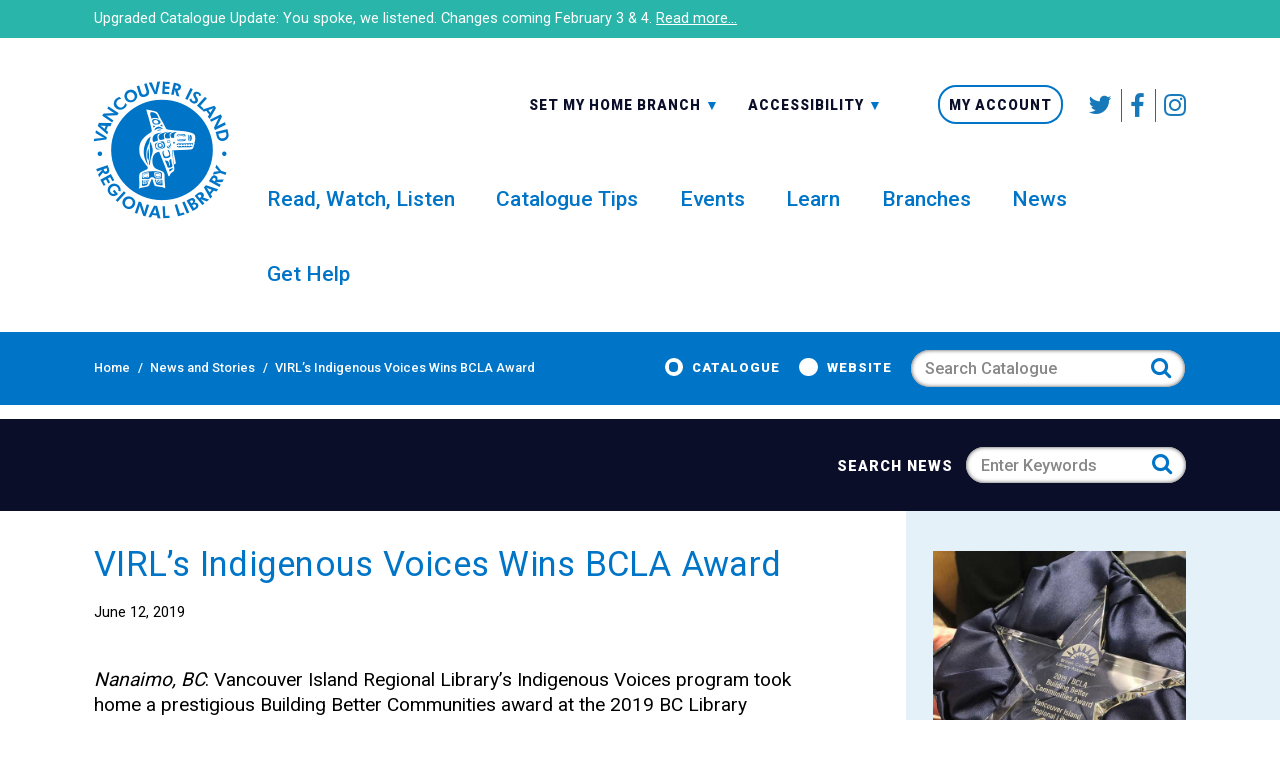

--- FILE ---
content_type: text/html; charset=UTF-8
request_url: https://virl.bc.ca/virls-indigenous-voices-wins-bcla-award/
body_size: 18666
content:
<!DOCTYPE html>
<html lang="en-CA" class="no-js">
<head>
        	<meta charset="UTF-8">
	<meta name="viewport" content="width=device-width, initial-scale=1.0"/>
	<meta http-equiv="X-UA-Compatible" content="IE=Edge" />
	<title>VIRL’s Indigenous Voices Wins BCLA Award - Vancouver Island Regional Library</title>
	<meta name='robots' content='index, follow, max-image-preview:large, max-snippet:-1, max-video-preview:-1' />

	<!-- This site is optimized with the Yoast SEO plugin v26.6 - https://yoast.com/wordpress/plugins/seo/ -->
	<link rel="canonical" href="https://virl.bc.ca/virls-indigenous-voices-wins-bcla-award/" />
	<meta property="og:locale" content="en_US" />
	<meta property="og:type" content="article" />
	<meta property="og:title" content="VIRL’s Indigenous Voices Wins BCLA Award - Vancouver Island Regional Library" />
	<meta property="og:description" content="Nanaimo, BC: Vancouver Island Regional Library’s Indigenous Voices program took home a prestigious Building Better Communities award at the 2019&nbsp;…" />
	<meta property="og:url" content="https://virl.bc.ca/virls-indigenous-voices-wins-bcla-award/" />
	<meta property="og:site_name" content="Vancouver Island Regional Library" />
	<meta property="article:published_time" content="2019-06-12T18:18:48+00:00" />
	<meta property="article:modified_time" content="2019-06-12T18:19:43+00:00" />
	<meta name="author" content="Carlos Acosta" />
	<meta name="twitter:card" content="summary_large_image" />
	<meta name="twitter:label1" content="Written by" />
	<meta name="twitter:data1" content="Carlos Acosta" />
	<meta name="twitter:label2" content="Est. reading time" />
	<meta name="twitter:data2" content="1 minute" />
	<script type="application/ld+json" class="yoast-schema-graph">{"@context":"https://schema.org","@graph":[{"@type":"WebPage","@id":"https://virl.bc.ca/virls-indigenous-voices-wins-bcla-award/","url":"https://virl.bc.ca/virls-indigenous-voices-wins-bcla-award/","name":"VIRL’s Indigenous Voices Wins BCLA Award - Vancouver Island Regional Library","isPartOf":{"@id":"https://virl.bc.ca/#website"},"datePublished":"2019-06-12T18:18:48+00:00","dateModified":"2019-06-12T18:19:43+00:00","author":{"@id":"https://virl.bc.ca/#/schema/person/0619e340ab718b1ae5de75f4834d4a57"},"breadcrumb":{"@id":"https://virl.bc.ca/virls-indigenous-voices-wins-bcla-award/#breadcrumb"},"inLanguage":"en-CA","potentialAction":[{"@type":"ReadAction","target":["https://virl.bc.ca/virls-indigenous-voices-wins-bcla-award/"]}]},{"@type":"BreadcrumbList","@id":"https://virl.bc.ca/virls-indigenous-voices-wins-bcla-award/#breadcrumb","itemListElement":[{"@type":"ListItem","position":1,"name":"Home","item":"https://virl.bc.ca/"},{"@type":"ListItem","position":2,"name":"News and Stories","item":"https://virl.bc.ca/all-news/news/"},{"@type":"ListItem","position":3,"name":"VIRL’s Indigenous Voices Wins BCLA Award"}]},{"@type":"WebSite","@id":"https://virl.bc.ca/#website","url":"https://virl.bc.ca/","name":"Vancouver Island Regional Library","description":"Strong Libraries Strong Communities","potentialAction":[{"@type":"SearchAction","target":{"@type":"EntryPoint","urlTemplate":"https://virl.bc.ca/?s={search_term_string}"},"query-input":{"@type":"PropertyValueSpecification","valueRequired":true,"valueName":"search_term_string"}}],"inLanguage":"en-CA"},{"@type":"Person","@id":"https://virl.bc.ca/#/schema/person/0619e340ab718b1ae5de75f4834d4a57","name":"Carlos Acosta","image":{"@type":"ImageObject","inLanguage":"en-CA","@id":"https://virl.bc.ca/#/schema/person/image/","url":"https://secure.gravatar.com/avatar/77ae5f136cca84c6e335c0929112973f686401edd52ac1a917ca69cd35deb480?s=96&d=mm&r=g","contentUrl":"https://secure.gravatar.com/avatar/77ae5f136cca84c6e335c0929112973f686401edd52ac1a917ca69cd35deb480?s=96&d=mm&r=g","caption":"Carlos Acosta"},"url":"https://virl.bc.ca/author/cacosta/"}]}</script>
	<!-- / Yoast SEO plugin. -->


<link rel="alternate" type="application/rss+xml" title="Vancouver Island Regional Library &raquo; VIRL’s Indigenous Voices Wins BCLA Award Comments Feed" href="https://virl.bc.ca/virls-indigenous-voices-wins-bcla-award/feed/" />
<link rel="alternate" title="oEmbed (JSON)" type="application/json+oembed" href="https://virl.bc.ca/wp-json/oembed/1.0/embed?url=https%3A%2F%2Fvirl.bc.ca%2Fvirls-indigenous-voices-wins-bcla-award%2F" />
<link rel="alternate" title="oEmbed (XML)" type="text/xml+oembed" href="https://virl.bc.ca/wp-json/oembed/1.0/embed?url=https%3A%2F%2Fvirl.bc.ca%2Fvirls-indigenous-voices-wins-bcla-award%2F&#038;format=xml" />
<style id='wp-img-auto-sizes-contain-inline-css' type='text/css'>
img:is([sizes=auto i],[sizes^="auto," i]){contain-intrinsic-size:3000px 1500px}
/*# sourceURL=wp-img-auto-sizes-contain-inline-css */
</style>

<link rel='stylesheet' id='tribe-events-pro-mini-calendar-block-styles-css' href='https://virl.bc.ca/wp-content/plugins/events-calendar-pro/src/resources/css/tribe-events-pro-mini-calendar-block.min.css?ver=5.14.5' type='text/css' media='all' />
<style id='wp-emoji-styles-inline-css' type='text/css'>

	img.wp-smiley, img.emoji {
		display: inline !important;
		border: none !important;
		box-shadow: none !important;
		height: 1em !important;
		width: 1em !important;
		margin: 0 0.07em !important;
		vertical-align: -0.1em !important;
		background: none !important;
		padding: 0 !important;
	}
/*# sourceURL=wp-emoji-styles-inline-css */
</style>
<link rel='stylesheet' id='wp-block-library-css' href='https://virl.bc.ca/wp-includes/css/dist/block-library/style.min.css?ver=6.9' type='text/css' media='all' />
<style id='global-styles-inline-css' type='text/css'>
:root{--wp--preset--aspect-ratio--square: 1;--wp--preset--aspect-ratio--4-3: 4/3;--wp--preset--aspect-ratio--3-4: 3/4;--wp--preset--aspect-ratio--3-2: 3/2;--wp--preset--aspect-ratio--2-3: 2/3;--wp--preset--aspect-ratio--16-9: 16/9;--wp--preset--aspect-ratio--9-16: 9/16;--wp--preset--color--black: #000000;--wp--preset--color--cyan-bluish-gray: #abb8c3;--wp--preset--color--white: #ffffff;--wp--preset--color--pale-pink: #f78da7;--wp--preset--color--vivid-red: #cf2e2e;--wp--preset--color--luminous-vivid-orange: #ff6900;--wp--preset--color--luminous-vivid-amber: #fcb900;--wp--preset--color--light-green-cyan: #7bdcb5;--wp--preset--color--vivid-green-cyan: #00d084;--wp--preset--color--pale-cyan-blue: #8ed1fc;--wp--preset--color--vivid-cyan-blue: #0693e3;--wp--preset--color--vivid-purple: #9b51e0;--wp--preset--gradient--vivid-cyan-blue-to-vivid-purple: linear-gradient(135deg,rgb(6,147,227) 0%,rgb(155,81,224) 100%);--wp--preset--gradient--light-green-cyan-to-vivid-green-cyan: linear-gradient(135deg,rgb(122,220,180) 0%,rgb(0,208,130) 100%);--wp--preset--gradient--luminous-vivid-amber-to-luminous-vivid-orange: linear-gradient(135deg,rgb(252,185,0) 0%,rgb(255,105,0) 100%);--wp--preset--gradient--luminous-vivid-orange-to-vivid-red: linear-gradient(135deg,rgb(255,105,0) 0%,rgb(207,46,46) 100%);--wp--preset--gradient--very-light-gray-to-cyan-bluish-gray: linear-gradient(135deg,rgb(238,238,238) 0%,rgb(169,184,195) 100%);--wp--preset--gradient--cool-to-warm-spectrum: linear-gradient(135deg,rgb(74,234,220) 0%,rgb(151,120,209) 20%,rgb(207,42,186) 40%,rgb(238,44,130) 60%,rgb(251,105,98) 80%,rgb(254,248,76) 100%);--wp--preset--gradient--blush-light-purple: linear-gradient(135deg,rgb(255,206,236) 0%,rgb(152,150,240) 100%);--wp--preset--gradient--blush-bordeaux: linear-gradient(135deg,rgb(254,205,165) 0%,rgb(254,45,45) 50%,rgb(107,0,62) 100%);--wp--preset--gradient--luminous-dusk: linear-gradient(135deg,rgb(255,203,112) 0%,rgb(199,81,192) 50%,rgb(65,88,208) 100%);--wp--preset--gradient--pale-ocean: linear-gradient(135deg,rgb(255,245,203) 0%,rgb(182,227,212) 50%,rgb(51,167,181) 100%);--wp--preset--gradient--electric-grass: linear-gradient(135deg,rgb(202,248,128) 0%,rgb(113,206,126) 100%);--wp--preset--gradient--midnight: linear-gradient(135deg,rgb(2,3,129) 0%,rgb(40,116,252) 100%);--wp--preset--font-size--small: 13px;--wp--preset--font-size--medium: 20px;--wp--preset--font-size--large: 36px;--wp--preset--font-size--x-large: 42px;--wp--preset--spacing--20: 0.44rem;--wp--preset--spacing--30: 0.67rem;--wp--preset--spacing--40: 1rem;--wp--preset--spacing--50: 1.5rem;--wp--preset--spacing--60: 2.25rem;--wp--preset--spacing--70: 3.38rem;--wp--preset--spacing--80: 5.06rem;--wp--preset--shadow--natural: 6px 6px 9px rgba(0, 0, 0, 0.2);--wp--preset--shadow--deep: 12px 12px 50px rgba(0, 0, 0, 0.4);--wp--preset--shadow--sharp: 6px 6px 0px rgba(0, 0, 0, 0.2);--wp--preset--shadow--outlined: 6px 6px 0px -3px rgb(255, 255, 255), 6px 6px rgb(0, 0, 0);--wp--preset--shadow--crisp: 6px 6px 0px rgb(0, 0, 0);}:where(.is-layout-flex){gap: 0.5em;}:where(.is-layout-grid){gap: 0.5em;}body .is-layout-flex{display: flex;}.is-layout-flex{flex-wrap: wrap;align-items: center;}.is-layout-flex > :is(*, div){margin: 0;}body .is-layout-grid{display: grid;}.is-layout-grid > :is(*, div){margin: 0;}:where(.wp-block-columns.is-layout-flex){gap: 2em;}:where(.wp-block-columns.is-layout-grid){gap: 2em;}:where(.wp-block-post-template.is-layout-flex){gap: 1.25em;}:where(.wp-block-post-template.is-layout-grid){gap: 1.25em;}.has-black-color{color: var(--wp--preset--color--black) !important;}.has-cyan-bluish-gray-color{color: var(--wp--preset--color--cyan-bluish-gray) !important;}.has-white-color{color: var(--wp--preset--color--white) !important;}.has-pale-pink-color{color: var(--wp--preset--color--pale-pink) !important;}.has-vivid-red-color{color: var(--wp--preset--color--vivid-red) !important;}.has-luminous-vivid-orange-color{color: var(--wp--preset--color--luminous-vivid-orange) !important;}.has-luminous-vivid-amber-color{color: var(--wp--preset--color--luminous-vivid-amber) !important;}.has-light-green-cyan-color{color: var(--wp--preset--color--light-green-cyan) !important;}.has-vivid-green-cyan-color{color: var(--wp--preset--color--vivid-green-cyan) !important;}.has-pale-cyan-blue-color{color: var(--wp--preset--color--pale-cyan-blue) !important;}.has-vivid-cyan-blue-color{color: var(--wp--preset--color--vivid-cyan-blue) !important;}.has-vivid-purple-color{color: var(--wp--preset--color--vivid-purple) !important;}.has-black-background-color{background-color: var(--wp--preset--color--black) !important;}.has-cyan-bluish-gray-background-color{background-color: var(--wp--preset--color--cyan-bluish-gray) !important;}.has-white-background-color{background-color: var(--wp--preset--color--white) !important;}.has-pale-pink-background-color{background-color: var(--wp--preset--color--pale-pink) !important;}.has-vivid-red-background-color{background-color: var(--wp--preset--color--vivid-red) !important;}.has-luminous-vivid-orange-background-color{background-color: var(--wp--preset--color--luminous-vivid-orange) !important;}.has-luminous-vivid-amber-background-color{background-color: var(--wp--preset--color--luminous-vivid-amber) !important;}.has-light-green-cyan-background-color{background-color: var(--wp--preset--color--light-green-cyan) !important;}.has-vivid-green-cyan-background-color{background-color: var(--wp--preset--color--vivid-green-cyan) !important;}.has-pale-cyan-blue-background-color{background-color: var(--wp--preset--color--pale-cyan-blue) !important;}.has-vivid-cyan-blue-background-color{background-color: var(--wp--preset--color--vivid-cyan-blue) !important;}.has-vivid-purple-background-color{background-color: var(--wp--preset--color--vivid-purple) !important;}.has-black-border-color{border-color: var(--wp--preset--color--black) !important;}.has-cyan-bluish-gray-border-color{border-color: var(--wp--preset--color--cyan-bluish-gray) !important;}.has-white-border-color{border-color: var(--wp--preset--color--white) !important;}.has-pale-pink-border-color{border-color: var(--wp--preset--color--pale-pink) !important;}.has-vivid-red-border-color{border-color: var(--wp--preset--color--vivid-red) !important;}.has-luminous-vivid-orange-border-color{border-color: var(--wp--preset--color--luminous-vivid-orange) !important;}.has-luminous-vivid-amber-border-color{border-color: var(--wp--preset--color--luminous-vivid-amber) !important;}.has-light-green-cyan-border-color{border-color: var(--wp--preset--color--light-green-cyan) !important;}.has-vivid-green-cyan-border-color{border-color: var(--wp--preset--color--vivid-green-cyan) !important;}.has-pale-cyan-blue-border-color{border-color: var(--wp--preset--color--pale-cyan-blue) !important;}.has-vivid-cyan-blue-border-color{border-color: var(--wp--preset--color--vivid-cyan-blue) !important;}.has-vivid-purple-border-color{border-color: var(--wp--preset--color--vivid-purple) !important;}.has-vivid-cyan-blue-to-vivid-purple-gradient-background{background: var(--wp--preset--gradient--vivid-cyan-blue-to-vivid-purple) !important;}.has-light-green-cyan-to-vivid-green-cyan-gradient-background{background: var(--wp--preset--gradient--light-green-cyan-to-vivid-green-cyan) !important;}.has-luminous-vivid-amber-to-luminous-vivid-orange-gradient-background{background: var(--wp--preset--gradient--luminous-vivid-amber-to-luminous-vivid-orange) !important;}.has-luminous-vivid-orange-to-vivid-red-gradient-background{background: var(--wp--preset--gradient--luminous-vivid-orange-to-vivid-red) !important;}.has-very-light-gray-to-cyan-bluish-gray-gradient-background{background: var(--wp--preset--gradient--very-light-gray-to-cyan-bluish-gray) !important;}.has-cool-to-warm-spectrum-gradient-background{background: var(--wp--preset--gradient--cool-to-warm-spectrum) !important;}.has-blush-light-purple-gradient-background{background: var(--wp--preset--gradient--blush-light-purple) !important;}.has-blush-bordeaux-gradient-background{background: var(--wp--preset--gradient--blush-bordeaux) !important;}.has-luminous-dusk-gradient-background{background: var(--wp--preset--gradient--luminous-dusk) !important;}.has-pale-ocean-gradient-background{background: var(--wp--preset--gradient--pale-ocean) !important;}.has-electric-grass-gradient-background{background: var(--wp--preset--gradient--electric-grass) !important;}.has-midnight-gradient-background{background: var(--wp--preset--gradient--midnight) !important;}.has-small-font-size{font-size: var(--wp--preset--font-size--small) !important;}.has-medium-font-size{font-size: var(--wp--preset--font-size--medium) !important;}.has-large-font-size{font-size: var(--wp--preset--font-size--large) !important;}.has-x-large-font-size{font-size: var(--wp--preset--font-size--x-large) !important;}
/*# sourceURL=global-styles-inline-css */
</style>

<style id='classic-theme-styles-inline-css' type='text/css'>
/*! This file is auto-generated */
.wp-block-button__link{color:#fff;background-color:#32373c;border-radius:9999px;box-shadow:none;text-decoration:none;padding:calc(.667em + 2px) calc(1.333em + 2px);font-size:1.125em}.wp-block-file__button{background:#32373c;color:#fff;text-decoration:none}
/*# sourceURL=/wp-includes/css/classic-themes.min.css */
</style>
<link rel='stylesheet' id='ets-app-css' href='https://virl.bc.ca/wp-content/themes/virl/dist/assets/css/app.css?ver=1.93' type='text/css' media='all' />
<script type="text/javascript" src="https://virl.bc.ca/wp-includes/js/jquery/jquery.min.js?ver=3.7.1" id="jquery-core-js"></script>
<script type="text/javascript" src="https://virl.bc.ca/wp-includes/js/jquery/jquery-migrate.min.js?ver=3.4.1" id="jquery-migrate-js"></script>
<script type="text/javascript" src="https://virl.bc.ca/wp-includes/js/jquery/ui/core.min.js?ver=1.13.3" id="jquery-ui-core-js"></script>
<script type="text/javascript" src="https://virl.bc.ca/wp-includes/js/jquery/ui/menu.min.js?ver=1.13.3" id="jquery-ui-menu-js"></script>
<script type="text/javascript" src="https://virl.bc.ca/wp-includes/js/dist/dom-ready.min.js?ver=f77871ff7694fffea381" id="wp-dom-ready-js"></script>
<script type="text/javascript" src="https://virl.bc.ca/wp-includes/js/dist/hooks.min.js?ver=dd5603f07f9220ed27f1" id="wp-hooks-js"></script>
<script type="text/javascript" src="https://virl.bc.ca/wp-includes/js/dist/i18n.min.js?ver=c26c3dc7bed366793375" id="wp-i18n-js"></script>
<script type="text/javascript" id="wp-i18n-js-after">
/* <![CDATA[ */
wp.i18n.setLocaleData( { 'text direction\u0004ltr': [ 'ltr' ] } );
//# sourceURL=wp-i18n-js-after
/* ]]> */
</script>
<script type="text/javascript" id="wp-a11y-js-translations">
/* <![CDATA[ */
( function( domain, translations ) {
	var localeData = translations.locale_data[ domain ] || translations.locale_data.messages;
	localeData[""].domain = domain;
	wp.i18n.setLocaleData( localeData, domain );
} )( "default", {"translation-revision-date":"2025-11-20 20:46:18+0000","generator":"GlotPress\/4.0.3","domain":"messages","locale_data":{"messages":{"":{"domain":"messages","plural-forms":"nplurals=2; plural=n != 1;","lang":"en_CA"},"Notifications":["Notifications"]}},"comment":{"reference":"wp-includes\/js\/dist\/a11y.js"}} );
//# sourceURL=wp-a11y-js-translations
/* ]]> */
</script>
<script type="text/javascript" src="https://virl.bc.ca/wp-includes/js/dist/a11y.min.js?ver=cb460b4676c94bd228ed" id="wp-a11y-js"></script>
<script type="text/javascript" src="https://virl.bc.ca/wp-includes/js/jquery/ui/autocomplete.min.js?ver=1.13.3" id="jquery-ui-autocomplete-js"></script>
<script type="text/javascript" id="app-js-extra">
/* <![CDATA[ */
var ets_vars = {"home_url":"https://virl.bc.ca","theme_url":"https://virl.bc.ca/wp-content/themes/virl"};
//# sourceURL=app-js-extra
/* ]]> */
</script>
<script type="text/javascript" src="https://virl.bc.ca/wp-content/themes/virl/dist/assets/js/app.js?ver=1.81" id="app-js"></script>
<link rel="https://api.w.org/" href="https://virl.bc.ca/wp-json/" /><link rel="alternate" title="JSON" type="application/json" href="https://virl.bc.ca/wp-json/wp/v2/posts/40643" /><link rel="EditURI" type="application/rsd+xml" title="RSD" href="https://virl.bc.ca/xmlrpc.php?rsd" />
<meta name="generator" content="WordPress 6.9" />
<link rel='shortlink' href='https://virl.bc.ca/?p=40643' />
<meta name="tec-api-version" content="v1"><meta name="tec-api-origin" content="https://virl.bc.ca"><link rel="alternate" href="https://virl.bc.ca/wp-json/tribe/events/v1/" /><script type="text/javascript">var ajaxurl = "https://virl.bc.ca/wp-admin/admin-ajax.php";</script><!--[if lt IE 9]><script src="https://html5shim.googlecode.com/svn/trunk/html5.js"></script> <link rel='stylesheet' id='ws-ltie9-css'  href='https://virl.bc.ca/wp-content/themes/virl/ltie9.css' type='text/css' media='all' /><![endif]--><link rel="icon" href="https://virl.bc.ca/wp-content/uploads/2018/04/cropped-favicon-32x32.png" sizes="32x32" />
<link rel="icon" href="https://virl.bc.ca/wp-content/uploads/2018/04/cropped-favicon-192x192.png" sizes="192x192" />
<link rel="apple-touch-icon" href="https://virl.bc.ca/wp-content/uploads/2018/04/cropped-favicon-180x180.png" />
<meta name="msapplication-TileImage" content="https://virl.bc.ca/wp-content/uploads/2018/04/cropped-favicon-270x270.png" />
		<style type="text/css" id="wp-custom-css">
			#main .wp-caption-text {
	font-size: 0.8em;
}

.main-menu > .menu-item {
    margin-right: 2.4375rem;
}

.legend {
	background-color: #ddd;
	padding-top: 20px;
	padding-left: 2.0em !important;
}
#announcement a {
	text-decoration: underline;
}

#announcement a:hover {
 color: #cee8ce;
}

.page-id-947 #main .button {color: #fff;}

/*==senior staff page==*/

/*hide email on staff page to prevent spam
.page-id-413 #main .senior-staff-wrapper .senior-staff .contact-data p :nth-child(1) {display: none;}*/

.page-id-413 #main .senior-staff-wrapper .senior-staff .contact-data a {
  pointer-events: none;
  cursor: default;
}

/*hide office of exec director*/
.page-id-413 .senior-staff-wrapper .row .column h2:nth-child(3) {
	display: none;
}

.page-id-413 .senior-staff-wrapper .row .column .senior-staff:nth-child(4) {
	display: none;
}

/*gravity form field descriptions */
.gform_body .gfield_description {color: #888;}

/*event calendar message*/
.tribe-events-before-html {
	/*padding: 2em 2em 1em;
	background-color: #DD0B12;
	color: #ffe8e8;*/
}
 #main .tribe-events-before-html a {
		color: #fff;	 
}

.barcode-checker .ets-menu, #main .ets-menu .menu-item-73118 {
	display: none;
}
/*==new home page rules==*/
.page-id-73152 #main .report-section .reports img {
    border: none;
}

.page-id-73152 #main a:hover .link-image, #main a:focus .link-image {
    background: #e5e5e5;
}

.page-id-73152 #main .report-section .reports .column-block {
	text-align: center;
}

.page-id-73152 #main .heading h1 {
	display: none;
}

/*==resource authentications==*/
.page-id-73697 #main  .gform_confirmation_message a {
	color: #cbf2c9;
}

.page-id-73152 .report-section img {
	max-width: 60%;
}

/*==takeout post==*/

.postid-73876 #main .splash-section .ets-bg-image {
    height: 16.25rem;
    border-bottom: none;
}

/*==text boxes on callto action graphics==*/
#main .splash-section .ets-bg-image-content {
    background-color: rgba(255, 255, 255, 0.8);
	}
	
#main .events-section .ets-bg-image-content {
    background-color: rgba(255, 255, 255, 0.8);
	}

/*==home learning page customizations ==*/

.page-id-79017 #main h2, .page-id-79017 .main-content h2 {
	background-color: #ed9c4b;
    padding: 10px;
    color: #fceed9;
	}

/*experimental virl@home archive report section customizations*/

.page-id-80342 #main .report-section .reports .column-block {
    margin-bottom: 0.4rem;
}

/*== branch hours table ==*/

table.hours td {
	vertical-align: top;
}

table.hours span {
	display: block;
	color: grey;
	text-transform: capitalize;   font-size: small;
	padding-bottom: 5px;
}

/*== branch lists ==*/

.postid-1017 #main .ul-plain li {
	margin-bottom: 15px;
}

/*== event calendar search bar ==*/

#main .tribe-events-filters-horizontal .tribe_events_filter_item {
    margin-right: 1.5rem;
}

#main #tribe_events_filters_wrapper.tribe-events-filters-horizontal .tribe-events-filters-group-heading {
    padding-right: 0.5rem;
}

/*event calendar details page*/

/*venue item in event details list
#tribe-events-content ul.ul-plain li:nth-child(4) {  
  display: none;
}*/

/*hide venue in events list view*/

.post-type-archive-tribe_events .ets-tribe-events-meta li:nth-child(3) {  
  display: none;
}

/*== showdown customizations ==*/
.page-id-83478 #main .gform_confirmation_wrapper .gform_confirmation_message {background-color: #fff;
color: #000;}

/*== foundation tabs ==*/
#main .tabs {
    margin-bottom: 0;
}

#main .tabs li {
    margin-bottom: 0;
}

.tabs-content {
    background: #e6e6e6;
}

/*== book a room time field fix ==*/

.page-id-1260 #main .gform_wrapper form .clear-multi .ginput_container_time {
    max-width: 6.6875rem;
}

/*get a card date fiel fix*/
/*#main .ginput_container ginput_complex .clear-multi .gfield_date_year ginput_container {
	padding: 0.9375rem 0.8rem 0.9375rem 0.8rem!important;
}*/

#main .gform_wrapper form .gfield:not(.gfield_html) .ginput_container:not(.ginput_container_time) {
    margin-bottom: 1.3125rem;
    padding: 0.9375rem 0.8rem 0.9375rem 0.8rem!important;
}

/*work with us legend*/
.legend {
    background-color: #bed8ea;
}

/*=== hiding board photos ==*/

.page-id-1451  #main .senior-staff-wrapper {
	display: none;
}

/*===single splash banner===*/

/*.splash-single {
	margin-bottom: 1.4375rem;
}*/

.home .splash-single {
	margin-bottom: 0;
}

.splash-section {
    margin-bottom: 1.4375rem;
}

/*== well read archive ==*/

.wr-archive {
	counter-reset: index;  
  padding: 0;
  max-width: 400px;
}

/* List element */
.wr-archive li {
  counter-increment: index; 
  display: flex;
  align-items: center;
  padding: 6px 0;
  box-sizing: border-box;
	margin-bottom: 0 !important;
}


/* Element counter */
.wr-archive li::before {
  content: counters(index, ".", decimal-leading-zero);
  font-size: 1.5rem;
  text-align: right;
  font-weight: bold;
  min-width: 50px;
  padding-right: 12px;
  font-variant-numeric: tabular-nums;
  align-self: flex-start;
  background-image: linear-gradient(to bottom, red, #0075C8);
  background-attachment: fixed;
  -webkit-background-clip: text;
  -webkit-text-fill-color: transparent;
}


/* Element separation */
.wr-archive li + .wr-archive li {
  border-top: 1px solid rgba(255,255,255,0.8);
}

/*== header classes ==*/

.page #main h2.subheader, .single #main .single-news .subheader, .single #main h2.subheader {
    margin-top: 0.2rem;
    margin-bottom: 1.5rem;
    font-weight: bold;
    line-height: 1.2;
    color: #8a8a8a;
}

/*== minor callout text ==*/

#main .minor-text p {
	font-size: 1.1em;
}

#main .minor-text li {
	font-size: 0.8em;
}

/*== manual accordion ==*/

#main .v-title {
	border-bottom: 1px solid #0075c8;
}

#main .v-anchor {
	font-weight: bold;
}

#main .v-anchor:hover {
	text-decoration: none;
}

#main .anchor-inline > li > a {
    display: inline;
	  padding: 0;
}

/*== archived annual report ==*/

.page-id-2799 #main .report-section .reports .column-block {
	margin-bottom: 0;
}

.page-id-2799 #main .report-section .reports a {
	font-weight: normal;
}

.page-id-2799 .report-section {
	margin-bottom: 2em;
}

/*== trustee board list ==*/

.trustee-list-wrapper {width: 930px; margin: 0 auto;}
		.trustee-list {
			width: 465px;
			margin: 0 auto;
			float: left;
			font-size: small !important;
		}

.trustee-list .title {
	font-weight: bold;}

		.region, .trustee {
			padding: 3px 0;}

		.region {
			width: 40%;
			float: left;
		}

		#main .trustee {
			margin: 0;
			width: 40%;
			float: left;
		}

		.odd {
			background-color: #f2f2f2;
		}

/*== dup event anomoly ==*/

.tribe-events-loop #post-150579 {display:none;}

.tribe-events-calendar #tribe-events-event-150577-21,
.tribe-events-calendar #tribe-events-event-150578-4, 
.tribe-events-calendar #tribe-events-event-150579-18, 
.tribe-events-calendar #tribe-events-event-150580-2 {display:none;}

/*== branch pages ==*/>

.branch-template-default .slick-track .slide-title {
	font-size: 1.15rem;
    font-weight: 600;
}

/*== lean-on-library page ==*/

#id-164087 * {
	box-sizing: border-box;
}

#id-164087 body {
	--h: 212deg;
	--l: 43%;
	--brandColor: hsl(var(--h), 71%, var(--l));
	/*font-family: Montserrat, sans-serif;*/
	margin: 0;
	background-color: whitesmoke;
}

/*p {
	margin: 0;
	line-height: 1.6;
}*/

#id-164087 ol {
	list-style: none;
	counter-reset: list;
	padding: 0 1rem;
}

#id-164087 li {
	--stop: calc(100% / var(--length) * var(--i));
	--l: 62%;
	--l2: 88%;
	--h: calc((var(--i) - 1) * (180 / var(--length)));
	--c1: hsl(var(--h), 71%, var(--l));
	--c2: hsl(var(--h), 71%, var(--l2));
	
	position: relative;
	counter-increment: list;
	max-width: 45rem;
	margin: 2rem auto;
	padding: 2rem 1rem 1rem;
	box-shadow: 0.1rem 0.1rem 1.5rem rgba(0, 0, 0, 0.3);
	border-radius: 0.25rem;
	overflow: hidden;
	background-color: white;
}

#id-164087 li::before {
	content: '';
	display: block;
	width: 100%;
	height: 1rem;
	position: absolute;
	top: 0;
	left: 0;
	background: linear-gradient(to right, var(--c1) var(--stop), var(--c2) var(--stop));
}

#id-164087 h3 {
	display: flex;
	align-items: baseline;
	margin: 0 0 1rem;
	color: rgb(70 70 70);
}

#id-164087 h3::before {
	display: flex;
	justify-content: center;
	align-items: center;
	flex: 0 0 auto;
	margin-right: 1rem;
	width: 3rem;
	height: 3rem;
	content: counter(list);
	padding: 1rem;
	border-radius: 50%;
	background-color: var(--c1);
	color: white;
}

@media (min-width: 40em) {
	#id-164087 li {
		margin: 3rem auto;
		padding: 3rem 2rem 2rem;
	}
	
	#id-164087 h3 {
		font-size: 2.25rem;
		margin: 0 0 2rem;
	}
	
	#id-164087 h3::before {
		margin-right: 1.5rem;
	}
}

/*== give tuesday ==*/

.page-id-166788 .progress {
    height: 3.5rem;
}

.page-id-166788 .progress.alert .progress-meter {
    background-image: linear-gradient(to right, red , green);
}

.grow { transition: all .2s ease-in-out; }
.grow:hover { transform: scale(1.1); }

#main #caption-attachment-167123 {
	color: #0075C8;
	font-size: 0.85em;
	text-align: center;
}

/*== Whats your sign ==*/

.page-id-171521 #matrix .row {
	padding: 1.5rem 0 0 0 !important;
	border-top: 1px solid #555;
}

#matrix img {
	margin-top: 1rem;
	width: 150px;
}

.astro-sign, .astro-dates, .recommended {
	margin-left: 165px;
}

#main .columns .astro-sign {
	margin-bottom: 0;
}

#matrix .description, #matrix .book-title, #matrix .author, #matrix .link {
  margin-left: 180px;
}

#matrix .description {
	margin-bottom: 1.25rem;
}

#main .columns .meta {
	font-weight: 700;
	font-size: 1.1em;
}

#main .columns .astro-sign, #main  .columns .recommended {
	color: #f28c10;
	font-size: 1.5em;
}

#main .columns .book-title {
	color: #000;
	margin-bottom: 0.25rem;
}

#main .columns .author, #main .columns .astro-dates {
	color: #888;
	font-weight: 400;
}

#main .columns .link {
	font-size: 1.1em;
	padding: 0 0 1rem 0;
	text-align: right;
}

/*== VEGA showcases ==*/

iframe #iframeId .showcase-carousel { /*id singles out a particular showcase*/
		 width: 100%; /*trumps the in-line style of 1024px*/
		 background-color: #0075C8!important;
	}
		
		iframe #iframeId .showcase-card {
			background-color: #fff;
			opacity: 90%;
		}

/*== new branch hours notice ==*/

.branch-template-default .callout table {
	width: 80%;
	margin: 0 auto;
	padding-bottom: 1em;
}

.branch-template-default .callout td, .branch-template-default .callout th {
	padding: 2px 2px 2px 8px;
}

/*==VEGA Showcases==*/

.showcase-card {
	background-color: #fff !important;
	}

/*==hiding phantom events==*/

/*Family Storytime QI*/ 
#tribe-events-event-190498-13, #tribe-events-event-190499-20, #tribe-events-event-190500-27, #tribe-events-event-190501-3, #tribe-events-event-190502-10, #tribe-events-event-190503-17, #tribe-events-event-190504-24, #tribe-events-event-190505-3, #tribe-events-event-190506-10, #tribe-events-event-190507-17 {
	display: none;
}

/*Cowichan Tech Help (duncan)*/
#tribe-events-event-181855-3, #tribe-events-event-181856-10, #tribe-events-event-181857-17, #tribe-events-event-181858-24, #tribe-events-event-181859-3, #tribe-events-event-181860-10, #tribe-events-event-181872-17, #tribe-events-event-181873-24, #tribe-events-event-181874-31, #tribe-events-event-181875-7, #tribe-events-event-181876-14, #tribe-events-event-181877-21, #tribe-events-event-181878-28, #tribe-events-event-181879-5, #tribe-events-event-181880-12, #tribe-events-event-181881-19 {
	display: none;
}		</style>
		        <!-- Global site tag (gtag.js) - Google Analytics -->

<!-- Google tag (gtag.js) --> 

<script async src="https://www.googletagmanager.com/gtag/js?id=G-EGGYMPVQVS"></script> 

<script> 

  window.dataLayer = window.dataLayer || []; 

  function gtag(){dataLayer.push(arguments);} 

  gtag('js', new Date()); 

  

  gtag('config', 'G-EGGYMPVQVS'); 

</script>
</head>
<body data-rsssl=1 class="wp-singular post-template-default single single-post postid-40643 single-format-standard wp-theme-virl tribe-no-js page">
    <a class="skip-to-content show-on-focus" href="#main">Skip to content</a>
    <div class="header-wrap fixed">
<section id="announcement" class="announcement-section" style="background-color: #29b5a9">
    <div class="row">
        <div class="column" style="color: #ffffff">
			<p>Upgraded Catalogue Update: You spoke, we listened. Changes coming February 3 &amp; 4. <a href="https://virl.bc.ca/upgraded-catalogue-update/">Read more&#8230;</a></p>
        </div>
    </div>
</section>
    <header class="main-header">
        <div class="row">
            <div class="small-4 large-2 column">
                <a id="header-logo" class="hover-dim" href="https://virl.bc.ca/" title="VIRL Home">
                    <span class="ets-icon-logo"></span>
                </a>
            </div>

            <div class="small-8 large-10 column menus">
				<div class="mobile-nav-row">
                                        <a href="https://search.virl.bc.ca/?openAccount=profile" title="My Account" class="mobile-nav-button hover-dim" role="button" aria-haspopup="true" target="_blank">
						<span class="mobile-nav-icon ets-icon-user" aria-hidden="true"></span>
						<span class="mobile-nav-text"><span class="button-open">My Account</span></span>
					</a>
					<a href="#" title="Settings" id="settings-button" class="mobile-nav-button hover-dim" role="button" aria-haspopup="true">
						<span class="mobile-nav-icon ets-icon-settings" aria-hidden="true"></span>
						<span class="mobile-nav-text"><span class="button-open">Settings</span><span class="button-close">Close</span></span>
					</a>
					<a href="#" title="Menu" id="menu-button" class="mobile-nav-button hover-dim" role="button" aria-haspopup="true">
						<div class="hamburger">
							<span class="hamburger-bar"></span>
							<span class="hamburger-bar"></span>
							<span class="hamburger-bar"></span>
						</div>
						<span class="mobile-nav-text"><span class="button-open">Menu</span><span class="button-close">Close</span></span>
					</a>
				</div>

                <div class="nav-row">
                    <div class="nav-settings align-lg-right">
	<nav class="top-nav">
		<ul class="settings-menu" role="menubar">
			<li class="menu-item">
                                <form id="form_branch" method="post">
                                        <label class="top-nav-trigger" role="menuitem">Set My Home Branch <span class="icon-down primary-color" aria-hidden="true"></span>
                                                <select id="select-branch" class="top-nav-select select2" name="my_branch" data-theme="etsflat-topnav">
                                                        <option value="all-branches">All Branches</option>
                                                                                                                <option value="12895">Administration</option>
                                                                                                                <option value="1002">Bella Coola</option>
                                                                                                                <option value="1005">Books By Mail</option>
                                                                                                                <option value="989">Bowser</option>
                                                                                                                <option value="1006">Campbell River</option>
                                                                                                                <option value="1007">Chemainus</option>
                                                                                                                <option value="1015">Comox</option>
                                                                                                                <option value="1016">Cortes Island</option>
                                                                                                                <option value="1017">Courtenay</option>
                                                                                                                <option value="992">Cowichan (Duncan)</option>
                                                                                                                <option value="1018">Cowichan Lake</option>
                                                                                                                <option value="52971">Creativity Commons (Nanaimo Harbourfront)</option>
                                                                                                                <option value="1019">Cumberland</option>
                                                                                                                <option value="1038">Daajing Giids</option>
                                                                                                                <option value="1020">Gabriola Island</option>
                                                                                                                <option value="1022">Gold River</option>
                                                                                                                <option value="1023">Hornby Island</option>
                                                                                                                <option value="1024">Ladysmith</option>
                                                                                                                <option value="1025">Masset</option>
                                                                                                                <option value="614">Nanaimo Harbourfront</option>
                                                                                                                <option value="1026">Nanaimo North</option>
                                                                                                                <option value="990">Nanaimo Wellington</option>
                                                                                                                <option value="1029">Parksville</option>
                                                                                                                <option value="1030">Port Alberni</option>
                                                                                                                <option value="1031">Port Alice</option>
                                                                                                                <option value="1032">Port Clements</option>
                                                                                                                <option value="1033">Port Hardy</option>
                                                                                                                <option value="1034">Port McNeill</option>
                                                                                                                <option value="1035">Port Renfrew</option>
                                                                                                                <option value="1036">Quadra Island</option>
                                                                                                                <option value="1037">Qualicum Beach</option>
                                                                                                                <option value="1039">Sandspit</option>
                                                                                                                <option value="1040">Sayward</option>
                                                                                                                <option value="986">Sidney / North Saanich</option>
                                                                                                                <option value="1042">Sointula</option>
                                                                                                                <option value="1043">Sooke</option>
                                                                                                                <option value="1052">South Cowichan (Mill Bay)</option>
                                                                                                                <option value="111646">System Wide</option>
                                                                                                                <option value="1053">Tahsis</option>
                                                                                                                <option value="1054">Tofino</option>
                                                                                                                <option value="1055">Ucluelet</option>
                                                                                                                <option value="1056">Union Bay</option>
                                                                                                                <option value="1057">Woss</option>
                                                                                                        </select>
                                        </label>
                                </form>
			</li>
			<li class="menu-item">
				<label class="top-nav-trigger" role="menuitem">Accessibility <span class="icon-down primary-color" aria-hidden="true"></span>
                                        					<select id="select-a11y" class="top-nav-select select2" name="slct_a11y" data-theme="etsflat-topnav" data-minimum-results-for-search="Infinity">
						<option value="smaller">-A: Font Smaller</option>
						<option value="larger">+A: Font Larger</option>
						<option value="reset">Reset Font</option>
					</select>
                                        				</label>
			</li>
						<li class="menu-item">
				<div id="google_translate_element"></div>
                                <script type="text/javascript">
					function googleTranslateElementInit() {
					  new google.translate.TranslateElement({pageLanguage: 'en', layout: google.translate.TranslateElement.InlineLayout.SIMPLE, autoDisplay: false}, 'google_translate_element');
					}
				</script><script type="text/javascript" src="//translate.google.com/translate_a/element.js?cb=googleTranslateElementInit"></script>
			</li>
			<li class="menu-item">
				<a href="https://search.virl.bc.ca/?openAccount=profile" target="_blank" title="Opens in a new window" role="menuitem" class="more-button">My Account</a>
			</li>
		</ul>
		<div class="header-social">
			<a class="header-social-item" href="https://twitter.com/VI_Library" title="Follow VIRL on Twitter" target="_blank" aria-label="Follow VIRL on Twitter">
				<span class="ets-icon-twitter" aria-hidden="true"></span>
			</a>
			<a class="header-social-item" href="https://www.facebook.com/MyVIRL/" title="Follow VIRL on Facebook" target="_blank" aria-label="Follow VIRL on Facebook">
				<span class="ets-icon-facebook" aria-hidden="true"></span>
			</a>
			<a class="header-social-item" href="https://www.instagram.com/vilibrary/" target="_blank" title="See VIRL on Instagram" aria-label="See VIRL on Instagram">
				<span class="ets-icon-instagram" aria-hidden="true"></span>
			</a>
		</div>
	</nav>
</div>

					<div class="nav-menu align-lg-right">
						<nav class="bottom-nav">
							<ul id="main-menu" class="main-menu"><li id="menu-item-25293" class="menu-item menu-item-type-post_type menu-item-object-page menu-item-has-children menu-item-25293"><a href="https://virl.bc.ca/read-watch-listen/">Read, Watch, Listen</a>
<ul class="dropdown">
	<li id="menu-item-1145" class="ets-column menu-item menu-item-type-custom menu-item-object-custom menu-item-has-children menu-item-1145"><a href="#">Column</a>
	<ul class="dropdown">
		<li id="menu-item-38" class="menu-item menu-item-type-custom menu-item-object-custom menu-item-has-children menu-item-38"><a href="#">Read</a>
		<ul class="dropdown">
			<li id="menu-item-1167" class="menu-item menu-item-type-post_type menu-item-object-page menu-item-1167"><a href="https://virl.bc.ca/read-watch-listen/read/books-ebooks/">Books &#038; eBooks</a></li>
			<li id="menu-item-1168" class="menu-item menu-item-type-post_type menu-item-object-page menu-item-1168"><a href="https://virl.bc.ca/read-watch-listen/read/magazines-newspapers/">Magazines &#038; Newspapers</a></li>
			<li id="menu-item-1169" class="menu-item menu-item-type-post_type menu-item-object-page menu-item-1169"><a href="https://virl.bc.ca/read-watch-listen/read/comics/">Comics</a></li>
			<li id="menu-item-4968" class="menu-item menu-item-type-post_type menu-item-object-page menu-item-4968"><a href="https://virl.bc.ca/read-watch-listen/read/book-club-sets/">Book Club Sets</a></li>
			<li id="menu-item-71552" class="menu-item menu-item-type-post_type menu-item-object-page menu-item-71552"><a href="https://virl.bc.ca/read-watch-listen/audience/kids/literacy-kits/">Literacy Kits</a></li>
			<li id="menu-item-84754" class="menu-item menu-item-type-post_type menu-item-object-page menu-item-84754"><a href="https://virl.bc.ca/read-watch-listen/audience/adults/sea-cedar-magazine/">Sea &#038; Cedar Magazine</a></li>
			<li id="menu-item-172078" class="menu-item menu-item-type-post_type menu-item-object-page menu-item-172078"><a href="https://virl.bc.ca/whats-your-sign/">What’s Your Sign?</a></li>
		</ul>
</li>
		<li id="menu-item-42" class="menu-item menu-item-type-custom menu-item-object-custom menu-item-has-children menu-item-42"><a href="#">Watch</a>
		<ul class="dropdown">
			<li id="menu-item-172918" class="menu-item menu-item-type-post_type menu-item-object-page menu-item-172918"><a href="https://virl.bc.ca/read-watch-listen/audience/indigenous/syeyutsus/">Learning with Syeyutsus</a></li>
			<li id="menu-item-1170" class="menu-item menu-item-type-post_type menu-item-object-page menu-item-1170"><a href="https://virl.bc.ca/read-watch-listen/watch/streaming-movies-tv-dvds/">Streaming Movies, TV &#038; DVDs</a></li>
			<li id="menu-item-86041" class="menu-item menu-item-type-custom menu-item-object-custom menu-item-86041"><a href="https://my.nicheacademy.com/virl">Virtual Programs Portal</a></li>
			<li id="menu-item-126969" class="menu-item menu-item-type-custom menu-item-object-custom menu-item-126969"><a href="https://virl.bc.ca/learn/skills/gardening/virtual-gardening/">Virtual Gardening Series</a></li>
		</ul>
</li>
	</ul>
</li>
	<li id="menu-item-1146" class="ets-column menu-item menu-item-type-custom menu-item-object-custom menu-item-has-children menu-item-1146"><a href="#">Column</a>
	<ul class="dropdown">
		<li id="menu-item-44" class="menu-item menu-item-type-custom menu-item-object-custom menu-item-has-children menu-item-44"><a href="#">Listen</a>
		<ul class="dropdown">
			<li id="menu-item-1221" class="menu-item menu-item-type-post_type menu-item-object-page menu-item-1221"><a href="https://virl.bc.ca/read-watch-listen/listen/audiobooks/">Audiobooks</a></li>
			<li id="menu-item-1222" class="menu-item menu-item-type-post_type menu-item-object-page menu-item-1222"><a href="https://virl.bc.ca/read-watch-listen/listen/streaming-music-cds/">Streaming Music &#038; CDs</a></li>
			<li id="menu-item-88698" class="menu-item menu-item-type-post_type menu-item-object-page menu-item-88698"><a href="https://virl.bc.ca/podcast/">Meet Me in the Stacks Podcast</a></li>
		</ul>
</li>
		<li id="menu-item-48" class="menu-item menu-item-type-custom menu-item-object-custom menu-item-has-children menu-item-48"><a href="#">Research</a>
		<ul class="dropdown">
			<li id="menu-item-1229" class="menu-item menu-item-type-post_type menu-item-object-page menu-item-1229"><a href="https://virl.bc.ca/learn/research/databases/">All Databases</a></li>
			<li id="menu-item-1228" class="menu-item menu-item-type-post_type menu-item-object-page menu-item-1228"><a href="https://virl.bc.ca/learn/research/business-careers/">Business/Careers</a></li>
			<li id="menu-item-159461" class="menu-item menu-item-type-post_type menu-item-object-page menu-item-159461"><a href="https://virl.bc.ca/learn/research/crisis-and-support-lines/">Crisis and Support Lines</a></li>
			<li id="menu-item-1226" class="menu-item menu-item-type-post_type menu-item-object-page menu-item-1226"><a href="https://virl.bc.ca/learn/research/diy/">DIY &#038; Crafts</a></li>
			<li id="menu-item-1225" class="menu-item menu-item-type-post_type menu-item-object-page menu-item-1225"><a href="https://virl.bc.ca/learn/research/genealogy/">Genealogy</a></li>
			<li id="menu-item-1224" class="menu-item menu-item-type-post_type menu-item-object-page menu-item-1224"><a href="https://virl.bc.ca/learn/research/health/">Health</a></li>
			<li id="menu-item-145147" class="menu-item menu-item-type-post_type menu-item-object-page menu-item-145147"><a href="https://virl.bc.ca/learn/research/housing/">Housing</a></li>
			<li id="menu-item-1227" class="menu-item menu-item-type-post_type menu-item-object-page menu-item-1227"><a href="https://virl.bc.ca/learn/research/law-matters/">Legal &#038; Government Matters</a></li>
		</ul>
</li>
	</ul>
</li>
	<li id="menu-item-1147" class="ets-column menu-item menu-item-type-custom menu-item-object-custom menu-item-has-children menu-item-1147"><a href="#">Column</a>
	<ul class="dropdown">
		<li id="menu-item-55" class="menu-item menu-item-type-custom menu-item-object-custom menu-item-has-children menu-item-55"><a href="#">Play</a>
		<ul class="dropdown">
			<li id="menu-item-1230" class="menu-item menu-item-type-post_type menu-item-object-page menu-item-1230"><a href="https://virl.bc.ca/read-watch-listen/play/video-games/">Video Game Collection</a></li>
		</ul>
</li>
		<li id="menu-item-57" class="menu-item menu-item-type-custom menu-item-object-custom menu-item-has-children menu-item-57"><a href="#">by Audience</a>
		<ul class="dropdown">
			<li id="menu-item-82765" class="menu-item menu-item-type-post_type menu-item-object-page menu-item-82765"><a href="https://virl.bc.ca/read-watch-listen/audience/adults/">Adults</a></li>
			<li id="menu-item-1232" class="menu-item menu-item-type-post_type menu-item-object-page menu-item-1232"><a href="https://virl.bc.ca/read-watch-listen/audience/kids/">Kids</a></li>
			<li id="menu-item-1233" class="menu-item menu-item-type-post_type menu-item-object-page menu-item-1233"><a href="https://virl.bc.ca/read-watch-listen/audience/teens/">Teens</a></li>
			<li id="menu-item-1234" class="menu-item menu-item-type-post_type menu-item-object-page menu-item-1234"><a href="https://virl.bc.ca/read-watch-listen/audience/seniors/">Seniors</a></li>
			<li id="menu-item-1235" class="menu-item menu-item-type-post_type menu-item-object-page menu-item-1235"><a href="https://virl.bc.ca/read-watch-listen/audience/francais-world/">Français &#038; World</a></li>
			<li id="menu-item-1236" class="menu-item menu-item-type-post_type menu-item-object-page menu-item-1236"><a href="https://virl.bc.ca/read-watch-listen/audience/indigenous/">Indigenous Interest</a></li>
			<li id="menu-item-85384" class="menu-item menu-item-type-post_type menu-item-object-page menu-item-85384"><a href="https://virl.bc.ca/read-watch-listen/audience/newcomers-immigrants-refugees/">Newcomers, Immigrants &#038; Refugees</a></li>
		</ul>
</li>
	</ul>
</li>
	<li id="menu-item-1148" class="ets-column menu-item menu-item-type-custom menu-item-object-custom menu-item-has-children menu-item-1148"><a href="#">Column</a>
	<ul class="dropdown">
		<li id="menu-item-4978" class="ets-item-spacer menu-item menu-item-type-custom menu-item-object-custom menu-item-4978"><a href="#">Spacer</a></li>
		<li id="menu-item-1239" class="ets-special-item menu-item menu-item-type-post_type menu-item-object-page menu-item-1239"><a href="https://virl.bc.ca/get-help/get-a-card/">Get A Library Card</a></li>
		<li id="menu-item-3002" class="ets-special-item menu-item menu-item-type-post_type menu-item-object-page menu-item-3002"><a href="https://virl.bc.ca/get-help/accessibility/">Accessibility</a></li>
		<li id="menu-item-12441" class="ets-special-item menu-item menu-item-type-post_type menu-item-object-page menu-item-12441"><a href="https://virl.bc.ca/my-library/book-a-room/">Book a Room</a></li>
		<li id="menu-item-12443" class="ets-special-item menu-item menu-item-type-post_type menu-item-object-page menu-item-12443"><a href="https://virl.bc.ca/about/donate/">Donate</a></li>
		<li id="menu-item-19314" class="ets-special-item menu-item menu-item-type-post_type menu-item-object-page menu-item-19314"><a href="https://virl.bc.ca/get-help/suggest-an-item/">Suggest An Item</a></li>
		<li id="menu-item-19315" class="ets-special-item menu-item menu-item-type-post_type menu-item-object-page menu-item-19315"><a href="https://virl.bc.ca/get-help/inter-library-loan/">Interlibrary Loan</a></li>
		<li id="menu-item-54398" class="ets-special-item menu-item menu-item-type-custom menu-item-object-custom menu-item-54398"><a href="https://virl.bc.ca/get-help/catalogue-tips/#mylibrary">My Library App</a></li>
		<li id="menu-item-126276" class="ets-special-item menu-item menu-item-type-post_type menu-item-object-page menu-item-126276"><a href="https://virl.bc.ca/local-reads/">Local Reads</a></li>
	</ul>
</li>
</ul>
</li>
<li id="menu-item-54397" class="menu-item menu-item-type-post_type menu-item-object-page menu-item-54397"><a href="https://virl.bc.ca/get-help/catalogue-tips/">Catalogue Tips</a></li>
<li id="menu-item-33" class="menu-item menu-item-type-custom menu-item-object-custom menu-item-has-children menu-item-33"><a href="https://virl.bc.ca/calendar/">Events</a>
<ul class="dropdown">
	<li id="menu-item-1149" class="ets-column menu-item menu-item-type-custom menu-item-object-custom menu-item-has-children menu-item-1149"><a href="#">Column</a>
	<ul class="dropdown">
		<li id="menu-item-67" class="menu-children-on-mobile menu-item menu-item-type-custom menu-item-object-custom menu-item-has-children menu-item-67"><a href="#">Event Calendar</a>
		<ul class="dropdown">
			<li id="menu-item-68" class="menu-item menu-item-type-custom menu-item-object-custom menu-item-68"><a href="https://virl.bc.ca/calendar/">All</a></li>
			<li id="menu-item-69" class="menu-item menu-item-type-custom menu-item-object-custom menu-item-69"><a href="https://virl.bc.ca/calendar/?tribe_eventcategory%5B%5D=31">Kids</a></li>
			<li id="menu-item-70" class="menu-item menu-item-type-custom menu-item-object-custom menu-item-70"><a href="https://virl.bc.ca/calendar/?tribe_eventcategory%5B%5D=36">Teens</a></li>
			<li id="menu-item-71" class="menu-item menu-item-type-custom menu-item-object-custom menu-item-71"><a href="https://virl.bc.ca/calendar/?tribe_eventcategory%5B%5D=32">Adults</a></li>
		</ul>
</li>
	</ul>
</li>
	<li id="menu-item-77644" class="ets-column menu-item menu-item-type-custom menu-item-object-custom menu-item-has-children menu-item-77644"><a href="#">Column</a>
	<ul class="dropdown">
		<li id="menu-item-77649" class="menu-item menu-item-type-custom menu-item-object-custom menu-item-has-children menu-item-77649"><a href="#">Big Events</a>
		<ul class="dropdown">
			<li id="menu-item-193224" class="menu-item menu-item-type-post_type menu-item-object-page menu-item-193224"><a href="https://virl.bc.ca/black-history-month/">Black History Month</a></li>
			<li id="menu-item-193223" class="menu-item menu-item-type-custom menu-item-object-custom menu-item-193223"><a href="https://virl.bc.ca/flw/">Family Literacy Week</a></li>
			<li id="menu-item-169909" class="menu-item menu-item-type-post_type menu-item-object-page menu-item-169909"><a href="https://virl.bc.ca/read-watch-listen/audience/indigenous/syeyutsus/">Syeyutsus 2025</a></li>
			<li id="menu-item-147630" class="menu-item menu-item-type-post_type menu-item-object-page menu-item-147630"><a href="https://virl.bc.ca/learn/skills/gardening/virtual-gardening/">Virtual Gardening Series</a></li>
			<li id="menu-item-175871" class="menu-item menu-item-type-custom menu-item-object-custom menu-item-175871"><a href="https://virl.bc.ca/event/virtual-human-rights-book-club-for-adults/all/">Virtual Human Rights Book Club</a></li>
		</ul>
</li>
	</ul>
</li>
	<li id="menu-item-1152" class="ets-column menu-item menu-item-type-custom menu-item-object-custom menu-item-has-children menu-item-1152"><a href="#">Column</a>
	<ul class="dropdown">
		<li id="menu-item-4975" class="ets-item-spacer menu-item menu-item-type-custom menu-item-object-custom menu-item-4975"><a href="#">Spacer</a></li>
		<li id="menu-item-12444" class="ets-special-item menu-item menu-item-type-post_type menu-item-object-page menu-item-12444"><a href="https://virl.bc.ca/get-help/get-a-card/">Get A Library Card</a></li>
		<li id="menu-item-12445" class="ets-special-item menu-item menu-item-type-post_type menu-item-object-page menu-item-12445"><a href="https://virl.bc.ca/get-help/accessibility/">Accessibility</a></li>
		<li id="menu-item-1262" class="ets-special-item menu-item menu-item-type-post_type menu-item-object-page menu-item-1262"><a href="https://virl.bc.ca/my-library/book-a-room/">Book a Room</a></li>
		<li id="menu-item-1263" class="ets-special-item menu-item menu-item-type-post_type menu-item-object-page menu-item-1263"><a href="https://virl.bc.ca/about/donate/">Donate</a></li>
	</ul>
</li>
</ul>
</li>
<li id="menu-item-25294" class="menu-item menu-item-type-post_type menu-item-object-page menu-item-has-children menu-item-25294"><a href="https://virl.bc.ca/learn/">Learn</a>
<ul class="dropdown">
	<li id="menu-item-1154" class="ets-column menu-item menu-item-type-custom menu-item-object-custom menu-item-has-children menu-item-1154"><a href="#">Column</a>
	<ul class="dropdown">
		<li id="menu-item-84" class="menu-item menu-item-type-custom menu-item-object-custom menu-item-has-children menu-item-84"><a href="#">by Audience</a>
		<ul class="dropdown">
			<li id="menu-item-1287" class="menu-item menu-item-type-post_type menu-item-object-page menu-item-1287"><a href="https://virl.bc.ca/read-watch-listen/audience/kids/">Kids</a></li>
			<li id="menu-item-1288" class="menu-item menu-item-type-post_type menu-item-object-page menu-item-1288"><a href="https://virl.bc.ca/read-watch-listen/audience/teens/">Teens</a></li>
			<li id="menu-item-1289" class="menu-item menu-item-type-post_type menu-item-object-page menu-item-1289"><a href="https://virl.bc.ca/read-watch-listen/audience/seniors/">Seniors</a></li>
			<li id="menu-item-1290" class="menu-item menu-item-type-post_type menu-item-object-page menu-item-1290"><a href="https://virl.bc.ca/read-watch-listen/audience/francais-world/">Français &#038; World</a></li>
			<li id="menu-item-1291" class="menu-item menu-item-type-post_type menu-item-object-page menu-item-1291"><a href="https://virl.bc.ca/read-watch-listen/audience/indigenous/">Indigenous Interest</a></li>
		</ul>
</li>
	</ul>
</li>
	<li id="menu-item-1156" class="ets-column menu-item menu-item-type-custom menu-item-object-custom menu-item-has-children menu-item-1156"><a href="#">Column</a>
	<ul class="dropdown">
		<li id="menu-item-90" class="menu-item menu-item-type-custom menu-item-object-custom menu-item-has-children menu-item-90"><a href="#">Skills</a>
		<ul class="dropdown">
			<li id="menu-item-1295" class="menu-item menu-item-type-post_type menu-item-object-page menu-item-1295"><a href="https://virl.bc.ca/learn/skills/auto/">Automotive</a></li>
			<li id="menu-item-1297" class="menu-item menu-item-type-post_type menu-item-object-page menu-item-1297"><a href="https://virl.bc.ca/learn/skills/programming/">Computers &#038; Software</a></li>
			<li id="menu-item-47530" class="menu-item menu-item-type-post_type menu-item-object-page menu-item-47530"><a href="https://virl.bc.ca/learn/skills/creativity-commons/">Special Resources – Harbourfront</a></li>
			<li id="menu-item-130183" class="menu-item menu-item-type-post_type menu-item-object-page menu-item-130183"><a href="https://virl.bc.ca/learn/skills/gardening/">Gardening</a></li>
			<li id="menu-item-1296" class="menu-item menu-item-type-post_type menu-item-object-page menu-item-1296"><a href="https://virl.bc.ca/learn/skills/languages/">Language Learning</a></li>
			<li id="menu-item-1294" class="menu-item menu-item-type-post_type menu-item-object-page menu-item-1294"><a href="https://virl.bc.ca/learn/skills/audio-music/">Music</a></li>
			<li id="menu-item-78784" class="menu-item menu-item-type-post_type menu-item-object-page menu-item-78784"><a href="https://virl.bc.ca/learn/skills/photography/">Photography</a></li>
			<li id="menu-item-76381" class="menu-item menu-item-type-post_type menu-item-object-page menu-item-76381"><a href="https://virl.bc.ca/learn/skills/professional-series/">Professional Series</a></li>
			<li id="menu-item-114828" class="menu-item menu-item-type-post_type menu-item-object-page menu-item-114828"><a href="https://virl.bc.ca/learn/skills/financial-literacy-month/">Financial Literacy Month</a></li>
			<li id="menu-item-86042" class="menu-item menu-item-type-custom menu-item-object-custom menu-item-86042"><a href="https://my.nicheacademy.com/virl">Virtual Programs Portal</a></li>
		</ul>
</li>
	</ul>
</li>
	<li id="menu-item-1155" class="ets-column menu-item menu-item-type-custom menu-item-object-custom menu-item-has-children menu-item-1155"><a href="#">Column</a>
	<ul class="dropdown">
		<li id="menu-item-97" class="menu-item menu-item-type-custom menu-item-object-custom menu-item-has-children menu-item-97"><a href="#">Research</a>
		<ul class="dropdown">
			<li id="menu-item-1304" class="menu-item menu-item-type-post_type menu-item-object-page menu-item-1304"><a href="https://virl.bc.ca/learn/research/databases/">All Databases</a></li>
			<li id="menu-item-1303" class="menu-item menu-item-type-post_type menu-item-object-page menu-item-1303"><a href="https://virl.bc.ca/learn/research/business-careers/">Business &#038; Careers</a></li>
			<li id="menu-item-159460" class="menu-item menu-item-type-post_type menu-item-object-page menu-item-159460"><a href="https://virl.bc.ca/learn/research/crisis-and-support-lines/">Crisis and Support Lines</a></li>
			<li id="menu-item-1301" class="menu-item menu-item-type-post_type menu-item-object-page menu-item-1301"><a href="https://virl.bc.ca/learn/research/diy/">DIY &#038; Crafts</a></li>
			<li id="menu-item-1300" class="menu-item menu-item-type-post_type menu-item-object-page menu-item-1300"><a href="https://virl.bc.ca/learn/research/genealogy/">Genealogy</a></li>
			<li id="menu-item-1299" class="menu-item menu-item-type-post_type menu-item-object-page menu-item-1299"><a href="https://virl.bc.ca/learn/research/health/">Health</a></li>
			<li id="menu-item-145148" class="menu-item menu-item-type-post_type menu-item-object-page menu-item-145148"><a href="https://virl.bc.ca/learn/research/housing/">Housing</a></li>
			<li id="menu-item-1302" class="menu-item menu-item-type-post_type menu-item-object-page menu-item-1302"><a href="https://virl.bc.ca/learn/research/law-matters/">Legal &#038; Government Matters</a></li>
		</ul>
</li>
	</ul>
</li>
	<li id="menu-item-1157" class="ets-column menu-item menu-item-type-custom menu-item-object-custom menu-item-has-children menu-item-1157"><a href="#">Column</a>
	<ul class="dropdown">
		<li id="menu-item-1158" class="ets-item-spacer menu-item menu-item-type-custom menu-item-object-custom menu-item-1158"><a>Spacer</a></li>
		<li id="menu-item-1305" class="ets-special-item menu-item menu-item-type-post_type menu-item-object-page menu-item-1305"><a href="https://virl.bc.ca/get-help/get-a-card/">Get A Library Card</a></li>
		<li id="menu-item-12446" class="ets-special-item menu-item menu-item-type-post_type menu-item-object-page menu-item-12446"><a href="https://virl.bc.ca/get-help/accessibility/">Accessibility</a></li>
		<li id="menu-item-12447" class="ets-special-item menu-item menu-item-type-post_type menu-item-object-page menu-item-12447"><a href="https://virl.bc.ca/my-library/book-a-room/">Book a Room</a></li>
		<li id="menu-item-1306" class="ets-special-item menu-item menu-item-type-post_type menu-item-object-page menu-item-1306"><a href="https://virl.bc.ca/about/donate/">Donate</a></li>
	</ul>
</li>
</ul>
</li>
<li id="menu-item-35" class="menu-item menu-item-type-custom menu-item-object-custom menu-item-has-children menu-item-35"><a href="https://virl.bc.ca/branches/">Branches</a>
<ul class="dropdown">
	<li id="menu-item-1159" class="ets-column menu-item menu-item-type-custom menu-item-object-custom menu-item-has-children menu-item-1159"><a href="#">Column</a>
	<ul class="dropdown">
		<li id="menu-item-109" class="menu-item menu-item-type-custom menu-item-object-custom menu-item-has-children menu-item-109"><a href="#"></a>
		<ul class="dropdown">
			<li id="menu-item-110" class="menu-item menu-item-type-custom menu-item-object-custom menu-item-110"><a href="https://virl.bc.ca/my-library/find-a-branch/list-view">Branch Information</a></li>
		</ul>
</li>
		<li id="menu-item-1644" class="menu-item menu-item-type-post_type menu-item-object-page menu-item-1644"><a href="https://virl.bc.ca/my-library/find-a-branch/">Find a Branch</a></li>
		<li id="menu-item-58356" class="menu-item menu-item-type-post_type menu-item-object-page menu-item-58356"><a href="https://virl.bc.ca/my-library/find-a-branch/capital-projects/">Capital Projects</a></li>
		<li id="menu-item-165321" class="menu-item menu-item-type-post_type menu-item-object-page menu-item-165321"><a href="https://virl.bc.ca/my-library/meeting-spaces/">Meeting Spaces</a></li>
	</ul>
</li>
	<li id="menu-item-1160" class="ets-column menu-item menu-item-type-custom menu-item-object-custom menu-item-has-children menu-item-1160"><a href="#">Column</a>
	<ul class="dropdown">
		<li id="menu-item-1309" class="menu-item menu-item-type-post_type menu-item-object-page menu-item-1309"><a href="https://virl.bc.ca/my-library/book-a-room/">Book a Room</a></li>
		<li id="menu-item-1310" class="menu-item menu-item-type-post_type menu-item-object-page menu-item-1310"><a href="https://virl.bc.ca/my-library/make-a-payment/">Make a Payment</a></li>
		<li id="menu-item-1311" class="menu-item menu-item-type-post_type menu-item-object-branch menu-item-1311"><a href="https://virl.bc.ca/branches/books-by-mail/">Books By Mail</a></li>
	</ul>
</li>
	<li id="menu-item-1162" class="ets-column menu-item menu-item-type-custom menu-item-object-custom menu-item-has-children menu-item-1162"><a href="#">Column</a>
	<ul class="dropdown">
		<li id="menu-item-1312" class="ets-special-item menu-item menu-item-type-post_type menu-item-object-page menu-item-1312"><a href="https://virl.bc.ca/get-help/get-a-card/">Get A Library Card</a></li>
		<li id="menu-item-12448" class="ets-special-item menu-item menu-item-type-post_type menu-item-object-page menu-item-12448"><a href="https://virl.bc.ca/get-help/accessibility/">Accessibility</a></li>
		<li id="menu-item-12449" class="ets-special-item menu-item menu-item-type-post_type menu-item-object-page menu-item-12449"><a href="https://virl.bc.ca/my-library/book-a-room/">Book a Room</a></li>
		<li id="menu-item-1313" class="ets-special-item menu-item menu-item-type-post_type menu-item-object-page menu-item-1313"><a href="https://virl.bc.ca/about/donate/">Donate</a></li>
	</ul>
</li>
</ul>
</li>
<li id="menu-item-37366" class="menu-item menu-item-type-post_type menu-item-object-page menu-item-has-children menu-item-37366"><a href="https://virl.bc.ca/all-news/">News</a>
<ul class="dropdown">
	<li id="menu-item-1385" class="ets-column menu-item menu-item-type-custom menu-item-object-custom menu-item-has-children menu-item-1385"><a href="#">Column</a>
	<ul class="dropdown">
		<li id="menu-item-46335" class="menu-item menu-item-type-post_type menu-item-object-page menu-item-46335"><a href="https://virl.bc.ca/all-news/whats-happening/">What&#8217;s Happening</a></li>
		<li id="menu-item-1388" class="menu-item menu-item-type-post_type menu-item-object-page current_page_parent menu-item-1388"><a href="https://virl.bc.ca/all-news/news/">News and Stories</a></li>
		<li id="menu-item-2201" class="menu-item menu-item-type-post_type menu-item-object-page menu-item-2201"><a href="https://virl.bc.ca/all-news/media-room/">Media Releases</a></li>
	</ul>
</li>
	<li id="menu-item-1387" class="ets-column menu-item menu-item-type-custom menu-item-object-custom menu-item-has-children menu-item-1387"><a href="#">Column</a>
	<ul class="dropdown">
		<li id="menu-item-1391" class="ets-special-item menu-item menu-item-type-post_type menu-item-object-page menu-item-1391"><a href="https://virl.bc.ca/get-help/get-a-card/">Get A Library Card</a></li>
		<li id="menu-item-12450" class="ets-special-item menu-item menu-item-type-post_type menu-item-object-page menu-item-12450"><a href="https://virl.bc.ca/get-help/accessibility/">Accessibility</a></li>
		<li id="menu-item-12451" class="ets-special-item menu-item menu-item-type-post_type menu-item-object-page menu-item-12451"><a href="https://virl.bc.ca/my-library/book-a-room/">Book a Room</a></li>
		<li id="menu-item-1390" class="ets-special-item menu-item menu-item-type-post_type menu-item-object-page menu-item-1390"><a href="https://virl.bc.ca/about/donate/">Donate</a></li>
	</ul>
</li>
</ul>
</li>
<li id="menu-item-25296" class="menu-item menu-item-type-post_type menu-item-object-page menu-item-has-children menu-item-25296"><a href="https://virl.bc.ca/get-help/">Get Help</a>
<ul class="dropdown">
	<li id="menu-item-1163" class="ets-column menu-item menu-item-type-custom menu-item-object-custom menu-item-has-children menu-item-1163"><a href="#">Column</a>
	<ul class="dropdown">
		<li id="menu-item-2993" class="menu-item menu-item-type-post_type menu-item-object-page menu-item-2993"><a href="https://virl.bc.ca/get-help/borrowing-tips/">Borrowing Basics</a></li>
		<li id="menu-item-122" class="menu-item menu-item-type-custom menu-item-object-custom menu-item-122"><a href="https://virl.bc.ca/get-help/catalogue-tips/">Catalogue Tips</a></li>
		<li id="menu-item-159462" class="menu-item menu-item-type-post_type menu-item-object-page menu-item-159462"><a href="https://virl.bc.ca/learn/research/crisis-and-support-lines/">Crisis and Support Lines</a></li>
		<li id="menu-item-2992" class="menu-item menu-item-type-post_type menu-item-object-page menu-item-2992"><a href="https://virl.bc.ca/get-help/inter-library-loan/">Interlibrary Loan</a></li>
		<li id="menu-item-92218" class="menu-item menu-item-type-post_type menu-item-object-page menu-item-92218"><a href="https://virl.bc.ca/get-help/legit-library-hacks/">Legit Library Hacks</a></li>
		<li id="menu-item-6035" class="menu-item menu-item-type-post_type menu-item-object-page menu-item-6035"><a href="https://virl.bc.ca/get-help/suggest-an-item/">Suggest An Item</a></li>
	</ul>
</li>
	<li id="menu-item-1164" class="ets-column menu-item menu-item-type-custom menu-item-object-custom menu-item-has-children menu-item-1164"><a href="#">Column</a>
	<ul class="dropdown">
		<li id="menu-item-26699" class="menu-item menu-item-type-post_type menu-item-object-page menu-item-26699"><a href="https://virl.bc.ca/get-help/how-to-access-your-library-account/">Your Library Account</a></li>
		<li id="menu-item-167387" class="menu-item menu-item-type-post_type menu-item-object-page menu-item-167387"><a href="https://virl.bc.ca/get-help/lean-on-library/">Lean on your library</a></li>
		<li id="menu-item-26186" class="menu-item menu-item-type-post_type menu-item-object-page menu-item-26186"><a href="https://virl.bc.ca/get-help/website-feedback/">Website Feedback</a></li>
		<li id="menu-item-2995" class="menu-item menu-item-type-post_type menu-item-object-page menu-item-2995"><a href="https://virl.bc.ca/get-help/technology-help/">Technology Help</a></li>
		<li id="menu-item-2997" class="menu-item menu-item-type-post_type menu-item-object-page menu-item-2997"><a href="https://virl.bc.ca/get-help/book-a-librarian/">Book a Librarian</a></li>
	</ul>
</li>
	<li id="menu-item-1166" class="ets-column menu-item menu-item-type-custom menu-item-object-custom menu-item-has-children menu-item-1166"><a href="#">Column</a>
	<ul class="dropdown">
		<li id="menu-item-1316" class="ets-special-item menu-item menu-item-type-post_type menu-item-object-page menu-item-1316"><a href="https://virl.bc.ca/get-help/get-a-card/">Get A Library Card</a></li>
		<li id="menu-item-126" class="ets-special-item menu-item menu-item-type-custom menu-item-object-custom menu-item-126"><a href="https://virl.bc.ca/get-help/accessibility/">Accessibility</a></li>
		<li id="menu-item-12452" class="ets-special-item menu-item menu-item-type-post_type menu-item-object-page menu-item-12452"><a href="https://virl.bc.ca/my-library/book-a-room/">Book a Room</a></li>
		<li id="menu-item-12453" class="ets-special-item menu-item menu-item-type-post_type menu-item-object-page menu-item-12453"><a href="https://virl.bc.ca/about/donate/">Donate</a></li>
		<li id="menu-item-126280" class="ets-special-item menu-item menu-item-type-post_type menu-item-object-page menu-item-126280"><a href="https://virl.bc.ca/local-reads/">Local Reads</a></li>
	</ul>
</li>
</ul>
</li>
</ul>						</nav>
					</div>
                </div>
            </div>
        </div>
    </header>
    <header class="search-header">
		<div>
			<div class="row">
				<div class="branch-title small-9 column hide-for-medium">
					<h6 class="white-shade">Welcome to <a href="https://virl.bc.ca">Vancouver Island Regional Library</a></h6>
				</div>
				<div class="branch-title medium-3 large-6 column show-for-medium">
										
									<p id="breadcrumbs"><span><span><a href="https://virl.bc.ca/">Home</a></span> / <span><a href="https://virl.bc.ca/all-news/news/">News and Stories</a></span> / <span class="breadcrumb_last" aria-current="page">VIRL’s Indigenous Voices Wins BCLA Award</span></span></p>									</div>
				<form class="small-3 medium-9 large-6 column search-form" action="https://virl.bc.ca">
	<div class="search-form-inner">
		<div class="ets-radio show-for-medium">
			<input id="catalogue"  type="radio" name="search-type" value="catalogue" checked="checked">
			<label for="catalogue">Catalogue</label>
		</div>
		<div class="ets-radio show-for-medium">
			<input id="website"  type="radio" name="search-type" value="website">
			<label for="website">Website</label>
		</div>
		<label class="search-input">
			<input type="text" name="s" placeholder="Search Catalogue" value="" />
		</label>
                <button class="ets-search-button">
                        <span class="show-for-sr">Search</span>
                        <span class="ets-icon-search" aria-hidden="true"></span>
                </button>
	</div>
</form>
			</div>
		</div>
    </header>
</div><main id="main">
	<div class="row heading">
		<div class="column">
			<h1>News and Stories</h1>
		</div>
	</div>

	<div class="dark-bg main-subbar subbar-news">
	<!--<div class=" align-middle align-justify">-->
		<form class="row sub-search-form" action="https://virl.bc.ca/news">
			<div class="small-12 medium-5 column subbar-left">
							</div>
			<div class="small-12 medium-7 column sub-search-wrapper">
                                <div class="search-inner">
                                        <span class="show-for-medium search-title" aria-hidden="true">Search News</span>
                                        <label class="search-input">
                                                <span class="show-for-sr">Search news for</span>
                                                <input id="sub-search-item" type="text" name="search" placeholder="Search" value="" />
                                        </label>
                                        <button class="ets-search-button">
                                                <span class="show-for-sr">Search</span>
                                                <span class="ets-icon-search" aria-hidden="true"></span>
                                        </button>
                                </div>
			</div>
		</form>
	<!--</div>-->
</div>

		<div class="sidebar-container">
		<div class="expanded row" data-equalizer data-equalize-on="large">
			<div class="small-12 large-9 column main-content" data-equalizer-watch>
				<div class="row main-row">
					<div class="column single-news single-news-head">
						<h2>VIRL’s Indigenous Voices Wins BCLA Award</h2>
						<p class="date-branch">June 12, 2019</p>
                                        </div>
                                </div>
                            
                                                                <div class="row main-row">
					<div class="column single-news">
						<p><em>Nanaimo, BC</em>: Vancouver Island Regional Library’s Indigenous Voices program took home a prestigious Building Better Communities award at the 2019 BC Library Association (BCLA) conference. According to the BCLA website, the Building Better Communities award recognizes an individual or organization for increasing the relevancy and impact of library service through partnership, collaboration, and building trust where little had previously existed.</p>
<p>“Indigenous Voices initiative forged new relationships and understandings in library branches from Sidney to Masset,” says VIRL’s Executive Director, Rosemary Bonanno. “This Elder-led program is educational, entertaining, thought-provoking, emotional, and inspiring. It brings people closer and opens up new channels of communication and understanding in many VIRL communities.”</p>
<p>The program launched in January 2018 at VIRL’s Sidney/North Saanich branch. By year’s end, 20 Indigenous Elders hosted 56 events at 20 VIRL communities to 1,384 participants. Attendees learned about reconciliation and residential schools, listened to creation stories, embarked on medicine walks to discover medicinal uses of local plants, participated in drum making sessions and smudging ceremonies, and so much more.</p>
<p>The program continues in 2019 with many exciting programs planned for the year.</p>
<p>VIRL is proud to share the Building Better Communities award with West Vancouver Memorial Library, awarded for its Honouring Reconciliation: Hearing the Truth program. The awards were presented on May 10 at the 2019 BCLA Conference. VIRL’s Melanie Barnum, who was instrumental in launching the program, picked up the award on behalf of VIRL. More information about all 2019 award winners <a href="https://bclaconnect.ca/wp-uploads/2014/03/Media-Release-BCLA-Awards-2019.pdf">is available here</a>.</p>
<p style="text-align: center;">########</p>
<p><strong>For more information</strong></p>
<p>David Carson, Director, Corporate Communications and Strategic Initiatives<br />
Direct: 250.753.1154 ex 248<br />
Cell: 250.327.3651<br />
Email: <a href="mailto:dcarson@virl.bc.ca">dcarson@virl.bc.ca</a></p>
                                        </div>
                                </div>
                                                            
                                                            
                                                                                
                                                
                                <div class="row main-row">
					<div class="column single-news single-news-foot">                
						<div class="row single-news-footer">
							<div class="column small-12 medium-4">
								<h5>Share This</h5>
								
<div class="share-this">
	<ul>
		<li><a href="http://twitter.com/share?text=VIRL%E2%80%99s+Indigenous+Voices+Wins+BCLA+Award&url=https%3A%2F%2Fvirl.bc.ca%2F%3Fp%3D40643" target="_blank" title="Share this on Twitter"><span class="ets-icon-twitter" aria-hidden="true"></span></a></li>
		<li><a href="http://www.facebook.com/sharer.php?u=https%3A%2F%2Fvirl.bc.ca%2F%3Fp%3D40643&title=VIRL%E2%80%99s+Indigenous+Voices+Wins+BCLA+Award" target="_blank" title="Share this on Facebook"><span class="ets-icon-facebook" aria-hidden="true"></span></a></li>
	</ul>
</div>							</div>
							<div class="column small-12 medium-4 end text-center">
								<a class="more-button button" href="https://virl.bc.ca/news/">Back to All News</a>
							</div>
						</div>
					</div>
				</div>
			</div>

			<div class="small-12 large-3 column sidebar-content" data-equalizer-watch>
				<div class="row main-row">
					<div class="column single-gallery">
						<ul>
							<li><img src="https://virl.bc.ca/wp-content/uploads/2019/06/bcla-award-768x768.jpg" alt="" /></li>
						</ul>
					</div>
				</div>
			</div>
		</div>
	</div>
</main>

	<footer class="footer dark-bg" role="contentinfo">
	<div class="row">
		<div class="column small-12 large-6 large-push-4 menu-column">
			<ul id="footer-menu" class="footer-menu"><li id="menu-item-1363" class="menu-item menu-item-type-custom menu-item-object-custom menu-item-has-children menu-item-1363"><a href="#">Column</a>
<ul class="dropdown">
	<li id="menu-item-130" class="menu-item menu-item-type-custom menu-item-object-custom menu-item-has-children menu-item-130"><a>Popular Pages</a>
	<ul class="dropdown">
		<li id="menu-item-131" class="menu-item menu-item-type-custom menu-item-object-custom menu-item-131"><a href="https://virl.bc.ca/catalogue-tips/">Can&#8217;t Find It?</a></li>
		<li id="menu-item-1368" class="menu-item menu-item-type-post_type menu-item-object-branch menu-item-1368"><a href="https://virl.bc.ca/branches/books-by-mail/">Books By Mail</a></li>
		<li id="menu-item-1370" class="menu-item menu-item-type-post_type menu-item-object-page menu-item-1370"><a href="https://virl.bc.ca/my-library/make-a-payment/">Make a Payment</a></li>
		<li id="menu-item-54399" class="menu-item menu-item-type-custom menu-item-object-custom menu-item-54399"><a href="https://virl.bc.ca/get-help/catalogue-tips/#mylibrary">My Library App</a></li>
		<li id="menu-item-186334" class="menu-item menu-item-type-custom menu-item-object-custom menu-item-186334"><a href="https://search.virl.bc.ca/">Upgraded Catalogue</a></li>
		<li id="menu-item-186335" class="menu-item menu-item-type-custom menu-item-object-custom menu-item-186335"><a href="https://sierra-app.virl.bc.ca/">Basic Catalogue</a></li>
	</ul>
</li>
</ul>
</li>
<li id="menu-item-1364" class="menu-item menu-item-type-custom menu-item-object-custom menu-item-has-children menu-item-1364"><a href="#">Column</a>
<ul class="dropdown">
	<li id="menu-item-136" class="menu-item menu-item-type-custom menu-item-object-custom menu-item-has-children menu-item-136"><a>About The Library</a>
	<ul class="dropdown">
		<li id="menu-item-1476" class="menu-item menu-item-type-post_type menu-item-object-page menu-item-1476"><a href="https://virl.bc.ca/about/our-story/">Our Story</a></li>
		<li id="menu-item-1371" class="menu-item menu-item-type-post_type menu-item-object-page menu-item-1371"><a href="https://virl.bc.ca/about/contact-us/">Contact Us</a></li>
		<li id="menu-item-1372" class="menu-item menu-item-type-post_type menu-item-object-page menu-item-1372"><a href="https://virl.bc.ca/about/senior-staff/">Senior Staff</a></li>
		<li id="menu-item-1475" class="menu-item menu-item-type-post_type menu-item-object-page menu-item-1475"><a href="https://virl.bc.ca/about/library-board/">Library Board</a></li>
		<li id="menu-item-1375" class="menu-item menu-item-type-post_type menu-item-object-page menu-item-1375"><a href="https://virl.bc.ca/about/work-with-us/">Work With Us</a></li>
		<li id="menu-item-125700" class="menu-item menu-item-type-post_type menu-item-object-page menu-item-125700"><a href="https://virl.bc.ca/privacy-statement/">Privacy Statement</a></li>
	</ul>
</li>
</ul>
</li>
<li id="menu-item-1365" class="menu-item menu-item-type-custom menu-item-object-custom menu-item-has-children menu-item-1365"><a href="#">Column</a>
<ul class="dropdown">
	<li id="menu-item-1367" class="hide-menu-item menu-item menu-item-type-custom menu-item-object-custom menu-item-has-children menu-item-1367"><a>About The Library 2</a>
	<ul class="dropdown">
		<li id="menu-item-1376" class="menu-item menu-item-type-post_type menu-item-object-page menu-item-1376"><a href="https://virl.bc.ca/about/reports-and-plans/">Reports and Plans</a></li>
		<li id="menu-item-1379" class="menu-item menu-item-type-post_type menu-item-object-page menu-item-1379"><a href="https://virl.bc.ca/about/donate/">Donate</a></li>
		<li id="menu-item-1373" class="menu-item menu-item-type-post_type menu-item-object-page menu-item-1373"><a href="https://virl.bc.ca/about/mission-vision-values/">Mission, Vision, Values</a></li>
		<li id="menu-item-2380" class="menu-item menu-item-type-post_type menu-item-object-page menu-item-2380"><a href="https://virl.bc.ca/about/library-board/policies/">Policies</a></li>
		<li id="menu-item-2202" class="menu-item menu-item-type-post_type menu-item-object-page menu-item-2202"><a href="https://virl.bc.ca/all-news/media-room/">Media Room</a></li>
		<li id="menu-item-1377" class="menu-item menu-item-type-post_type menu-item-object-page menu-item-1377"><a href="https://virl.bc.ca/my-library/book-a-room/">Book a Room</a></li>
	</ul>
</li>
</ul>
</li>
</ul>		</div>

 		<div class="small-12 large-2 column large-push-4 social-column">
			<div class="footer-buttons show-for-large">
				<a class="footer-button" href="https://virl.bc.ca/get-a-card/">Get A Library Card</a>
				<a class="footer-button" href="https://virl.bc.ca/about/donate/">Donate</a>
			</div>
			<div class="footer-socials">
				<p class="footer-socials-title">Follow Us</p>
				<a class="footer-social" href="https://www.instagram.com/vilibrary/" target="_blank" title="See VIRL on Instagram" aria-label="See VIRL on Instagram">
					<span class="ets-icon-instagram" aria-hidden="true"></span>
				</a>
				<a class="footer-social" href="https://twitter.com/VI_Library" target="_blank" title="Follow VIRL on Twitter" aria-label="Follow VIRL on Twitter">
					<span class="ets-icon-twitter" aria-hidden="true"></span>
				</a>
				<a class="footer-social" href="https://www.facebook.com/MyVIRL/" target="_blank" title="Follow VIRL on Facebook" aria-label="Follow VIRL on Facebook">
					<span class="ets-icon-facebook" aria-hidden="true"></span>
				</a>
				<a class="footer-social" href="https://www.linkedin.com/company/vancouver-island-regional-library/?originalSubdomain=ca" target="_blank" title="See VIRL on LinkedIn" aria-label="See VIRL on Linked In">
					<span class="ets-icon-linkedin" aria-hidden="true"></span>
				</a>
			</div>
		</div>

		<div class="small-12 large-4 column large-pull-8 logo-column">
			<div class="show-for-large">
				<a id="footer-logo" class="hover-dim" href="https://virl.bc.ca/" title="Home">
					<span class="ets-icon-logo"></span>
				</a>
			</div>
			<p>Copyright &copy; <a class="hover-dim" href="https://virl.bc.ca/">Vancouver Island Regional Library</a>.<br>All Rights Reserved. Proudly designed by <a class="hover-dim" href="http://forgoodintent.com/" target="_blank">Intent</a>.</p>
		</div>
	</div>
</footer>
<footer class="show-for-print">
	<div class="row">
		<div class="column">
			<p>Copyright &copy; Vancouver Island Regional Library. All Rights Reserved.</p>
		</div>
	</div>
</footer>
<script type="speculationrules">
{"prefetch":[{"source":"document","where":{"and":[{"href_matches":"/*"},{"not":{"href_matches":["/wp-*.php","/wp-admin/*","/wp-content/uploads/*","/wp-content/*","/wp-content/plugins/*","/wp-content/themes/virl/*","/*\\?(.+)"]}},{"not":{"selector_matches":"a[rel~=\"nofollow\"]"}},{"not":{"selector_matches":".no-prefetch, .no-prefetch a"}}]},"eagerness":"conservative"}]}
</script>
		<script>
		( function ( body ) {
			'use strict';
			body.className = body.className.replace( /\btribe-no-js\b/, 'tribe-js' );
		} )( document.body );
		</script>
		<script> /* <![CDATA[ */var tribe_l10n_datatables = {"aria":{"sort_ascending":": activate to sort column ascending","sort_descending":": activate to sort column descending"},"length_menu":"Show _MENU_ entries","empty_table":"No data available in table","info":"Showing _START_ to _END_ of _TOTAL_ entries","info_empty":"Showing 0 to 0 of 0 entries","info_filtered":"(filtered from _MAX_ total entries)","zero_records":"No matching records found","search":"Search:","all_selected_text":"All items on this page were selected. ","select_all_link":"Select all pages","clear_selection":"Clear Selection.","pagination":{"all":"All","next":"Next","previous":"Previous"},"select":{"rows":{"0":"","_":": Selected %d rows","1":": Selected 1 row"}},"datepicker":{"dayNames":["Sunday","Monday","Tuesday","Wednesday","Thursday","Friday","Saturday"],"dayNamesShort":["Sun","Mon","Tue","Wed","Thu","Fri","Sat"],"dayNamesMin":["S","M","T","W","T","F","S"],"monthNames":["January","February","March","April","May","June","July","August","September","October","November","December"],"monthNamesShort":["January","February","March","April","May","June","July","August","September","October","November","December"],"monthNamesMin":["Jan","Feb","Mar","Apr","May","Jun","Jul","Aug","Sep","Oct","Nov","Dec"],"nextText":"Next","prevText":"Prev","currentText":"Today","closeText":"Done","today":"Today","clear":"Clear"}};/* ]]> */ </script><script type="text/javascript" async defer src="//maps.googleapis.com/maps/api/js?key=AIzaSyB-nNREt2tSekuAKNQebF03tUZJikd5qF8&amp;callback=initMap&amp;ver=1.0" id="gmap-api-js"></script>
<script id="wp-emoji-settings" type="application/json">
{"baseUrl":"https://s.w.org/images/core/emoji/17.0.2/72x72/","ext":".png","svgUrl":"https://s.w.org/images/core/emoji/17.0.2/svg/","svgExt":".svg","source":{"concatemoji":"https://virl.bc.ca/wp-includes/js/wp-emoji-release.min.js?ver=6.9"}}
</script>
<script type="module">
/* <![CDATA[ */
/*! This file is auto-generated */
const a=JSON.parse(document.getElementById("wp-emoji-settings").textContent),o=(window._wpemojiSettings=a,"wpEmojiSettingsSupports"),s=["flag","emoji"];function i(e){try{var t={supportTests:e,timestamp:(new Date).valueOf()};sessionStorage.setItem(o,JSON.stringify(t))}catch(e){}}function c(e,t,n){e.clearRect(0,0,e.canvas.width,e.canvas.height),e.fillText(t,0,0);t=new Uint32Array(e.getImageData(0,0,e.canvas.width,e.canvas.height).data);e.clearRect(0,0,e.canvas.width,e.canvas.height),e.fillText(n,0,0);const a=new Uint32Array(e.getImageData(0,0,e.canvas.width,e.canvas.height).data);return t.every((e,t)=>e===a[t])}function p(e,t){e.clearRect(0,0,e.canvas.width,e.canvas.height),e.fillText(t,0,0);var n=e.getImageData(16,16,1,1);for(let e=0;e<n.data.length;e++)if(0!==n.data[e])return!1;return!0}function u(e,t,n,a){switch(t){case"flag":return n(e,"\ud83c\udff3\ufe0f\u200d\u26a7\ufe0f","\ud83c\udff3\ufe0f\u200b\u26a7\ufe0f")?!1:!n(e,"\ud83c\udde8\ud83c\uddf6","\ud83c\udde8\u200b\ud83c\uddf6")&&!n(e,"\ud83c\udff4\udb40\udc67\udb40\udc62\udb40\udc65\udb40\udc6e\udb40\udc67\udb40\udc7f","\ud83c\udff4\u200b\udb40\udc67\u200b\udb40\udc62\u200b\udb40\udc65\u200b\udb40\udc6e\u200b\udb40\udc67\u200b\udb40\udc7f");case"emoji":return!a(e,"\ud83e\u1fac8")}return!1}function f(e,t,n,a){let r;const o=(r="undefined"!=typeof WorkerGlobalScope&&self instanceof WorkerGlobalScope?new OffscreenCanvas(300,150):document.createElement("canvas")).getContext("2d",{willReadFrequently:!0}),s=(o.textBaseline="top",o.font="600 32px Arial",{});return e.forEach(e=>{s[e]=t(o,e,n,a)}),s}function r(e){var t=document.createElement("script");t.src=e,t.defer=!0,document.head.appendChild(t)}a.supports={everything:!0,everythingExceptFlag:!0},new Promise(t=>{let n=function(){try{var e=JSON.parse(sessionStorage.getItem(o));if("object"==typeof e&&"number"==typeof e.timestamp&&(new Date).valueOf()<e.timestamp+604800&&"object"==typeof e.supportTests)return e.supportTests}catch(e){}return null}();if(!n){if("undefined"!=typeof Worker&&"undefined"!=typeof OffscreenCanvas&&"undefined"!=typeof URL&&URL.createObjectURL&&"undefined"!=typeof Blob)try{var e="postMessage("+f.toString()+"("+[JSON.stringify(s),u.toString(),c.toString(),p.toString()].join(",")+"));",a=new Blob([e],{type:"text/javascript"});const r=new Worker(URL.createObjectURL(a),{name:"wpTestEmojiSupports"});return void(r.onmessage=e=>{i(n=e.data),r.terminate(),t(n)})}catch(e){}i(n=f(s,u,c,p))}t(n)}).then(e=>{for(const n in e)a.supports[n]=e[n],a.supports.everything=a.supports.everything&&a.supports[n],"flag"!==n&&(a.supports.everythingExceptFlag=a.supports.everythingExceptFlag&&a.supports[n]);var t;a.supports.everythingExceptFlag=a.supports.everythingExceptFlag&&!a.supports.flag,a.supports.everything||((t=a.source||{}).concatemoji?r(t.concatemoji):t.wpemoji&&t.twemoji&&(r(t.twemoji),r(t.wpemoji)))});
//# sourceURL=https://virl.bc.ca/wp-includes/js/wp-emoji-loader.min.js
/* ]]> */
</script>
</body>
</html>


<!-- Page cached by LiteSpeed Cache 7.7 on 2026-01-21 17:26:44 -->